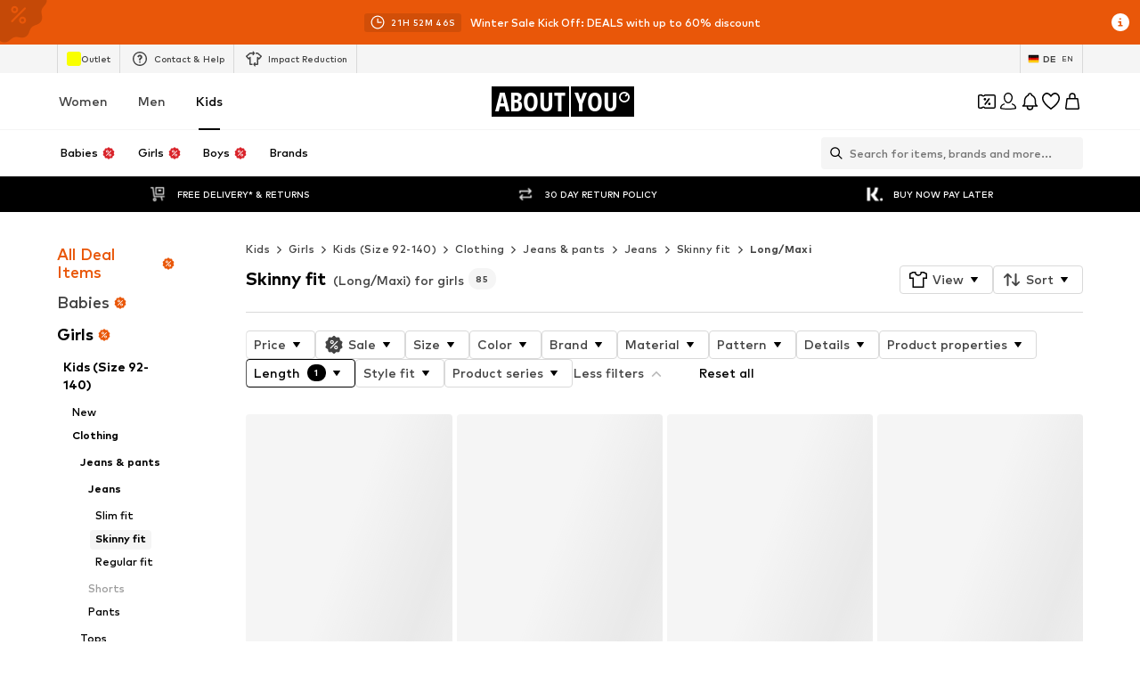

--- FILE ---
content_type: application/javascript
request_url: https://assets.aboutstatic.com/assets/FooterStatic.eager-BlRrG-9t.js
body_size: 3699
content:
const __vite__mapDeps=(i,m=__vite__mapDeps,d=(m.f||(m.f=[typeof window !== 'undefined' ? window.setClientPublicPath("assets/SubscribeToNewsletter-fh7Zu3rx.js") : "/assets/SubscribeToNewsletter-fh7Zu3rx.js",typeof window !== 'undefined' ? window.setClientPublicPath("assets/index-CrSwYqlr.js") : "/assets/index-CrSwYqlr.js",typeof window !== 'undefined' ? window.setClientPublicPath("assets/NewsLetterSubscription-CQsLtc7l.js") : "/assets/NewsLetterSubscription-CQsLtc7l.js",typeof window !== 'undefined' ? window.setClientPublicPath("assets/index.esm-Da6xy3Iy.js") : "/assets/index.esm-Da6xy3Iy.js",typeof window !== 'undefined' ? window.setClientPublicPath("assets/CouponWalletLoading-DcgcPy5f.js") : "/assets/CouponWalletLoading-DcgcPy5f.js",typeof window !== 'undefined' ? window.setClientPublicPath("assets/useFacebookLoginHandler-CIFuvUbd.js") : "/assets/useFacebookLoginHandler-CIFuvUbd.js",typeof window !== 'undefined' ? window.setClientPublicPath("assets/cmsWebSDK-DUIN-dr2.js") : "/assets/cmsWebSDK-DUIN-dr2.js",typeof window !== 'undefined' ? window.setClientPublicPath("assets/content_blocks-BHjC_Lk6.js") : "/assets/content_blocks-BHjC_Lk6.js"])))=>i.map(i=>d[i]);
import{j as s,s as r,a3 as m,ar as K,a8 as L,gl as Y,a1 as C,I as J,O as f,k as E,ah as X,m as k,S as d,dA as Z,c3 as Q,r as j,W as ee,gm as se,b1 as te,gn as c,go as p,l as P,cz as ne,gp as ae,a as F,gq as re,gr as oe,a7 as ie,J as le,gs as ce,D as pe,gt as de,gu as ue,gv as me,ea as xe}from"./index-CrSwYqlr.js";import{H as he}from"./HorizontalList-CyWXfhrR.js";import{C as Se,U as ge}from"./UspList-SycodPhm.js";import{F as Le}from"./defaults-B6EllxP6.js";import{c as je}from"./Headings-LyGyrNr7.js";import{D as w}from"./stream_progress-BxlMF0xm.js";import{H as Ie}from"./HorizontalLogoList-vhSZJUJz.js";import{D as fe}from"./CouponWalletLoading-DcgcPy5f.js";const ke=({link:e})=>s.jsx(be,{"data-testid":"Link",to:e.href,children:e.label}),ye=()=>m,be=r(ye())({name:"StyledLink",class:"sgia4or",propsAsIs:!0}),_e=({links:e,...t})=>s.jsx(Le,{as:"menu",...t,children:e.map((n,a)=>s.jsx(ke,{link:n},a))}),Ae=({title:e,...t})=>s.jsx(we,{"data-testid":"LinkHeader",...t,children:e}),Te=({label:e,href:t,...n})=>s.jsx(ve,{"data-testid":"LinkHeader",to:t,...n,children:e}),Ce=()=>je,we=r(Ce())({name:"StyledHeading",class:"s1wddlpb",propsAsIs:!0}),$e=()=>K,ve=r($e())({name:"StyledLink",class:"s1r582i9",propsAsIs:!0}),H=({linkGroups:e,className:t,testId:n})=>s.jsx(Ee,{"data-testid":n!=null?n:"links",className:t,children:e.map(a=>typeof a.title=="string"?s.jsxs(L.Fragment,{children:[s.jsx(Ae,{title:a.title}),s.jsx($,{links:a.links})]},a.title):s.jsxs(L.Fragment,{children:[s.jsx(Te,{label:a.title.label,href:a.title.href}),s.jsx($,{"data-testid":"section-links",links:a.links})]},a.title.label))}),Ee=r("section")({name:"Sections",class:"s3hgdk7",propsAsIs:!1}),Pe=()=>_e,$=r(Pe())({name:"StyledLinkSection",class:"sgodldj",propsAsIs:!0}),Fe=({entries:e})=>s.jsx(Oe,{"data-testid":"contactLinks",children:e.map((t,n)=>s.jsx(He,{entry:t},n))}),He=({entry:e})=>{const t={PHONE:C.Phone,VIP_WHATSAPP:C.Vip,CHAT:Y.Chat}[e.type];return s.jsxs(Be,{to:e.href,"data-testid":e.type,"aria-label":void 0,children:[s.jsx(Ne,{asset:t,size:"S"}),e.type==="PHONE"?s.jsxs(s.Fragment,{children:["‎",e.label]}):e.label]})},Oe=r("div")({name:"Wrapper",class:"w1vasqvv",propsAsIs:!1}),We=()=>J,Ne=r(We())({name:"StyledIcon",class:"stv1l3e",propsAsIs:!0}),ze=()=>m,Be=r(ze())({name:"ContactItemWrapper",class:"c1xdhdo2",propsAsIs:!0}),De=({entries:e})=>{const{t}=f();return s.jsx(Ve,{"data-testid":"socialLinks",children:e.map((n,a)=>n.image?s.jsx(Me,{to:n.href,"aria-label":t("Social link"),children:s.jsx(qe,{src:n.image.url,alt:n.image.description,breakpoints:[],ratio:"1:1",widths:[75],loading:"lazy",importance:"low"})},a):null)})},Ue=()=>he,Ve=r(Ue())({name:"SocialLinksWrapper",class:"s1xz571t",propsAsIs:!0}),Re=()=>m,Me=r(Re())({name:"SocialLinkItem",class:"s1r2cs61",propsAsIs:!0}),Ge=()=>E,qe=r(Ge())({name:"StyledImage",class:"sf5b6m5",propsAsIs:!0}),Ke=({links:e,copyrightText:t,className:n})=>s.jsxs(Ye,{className:n,"data-testid":"legalLinks",children:[s.jsx(Je,{children:e.map((a,o)=>a.href?s.jsx(es,{to:a.href,children:a.label},o):s.jsx(ts,{onClick:a.onClick,children:a.label},o))}),s.jsx(Ze,{dangerouslySetInnerHTML:{__html:t}})]}),Ye=r("div")({name:"Wrapper",class:"w1tkhfzf",propsAsIs:!1}),Je=r("nav")({name:"LinksWrapper",class:"ls5xo34",propsAsIs:!1}),Xe=()=>k,Ze=r(Xe())({name:"StyledText",class:"s95nab1",propsAsIs:!0}),Qe=()=>m,es=r(Qe())({name:"LinkItem",class:"l1u0o49d",propsAsIs:!0}),ss=()=>X,ts=r(ss())({name:"TextButton",class:"t1359tts",propsAsIs:!0}),ns=({links:e,heading:t,testId:n,...a})=>s.jsxs(is,{"data-testid":n||"linksSection",...a,children:[s.jsx(os,{size:"px12",children:t}),e.map((o,i)=>s.jsx(as,{link:o},i))]}),as=({link:e})=>s.jsxs(cs,{to:e.href,"aria-label":void 0,children:[e.image?s.jsx(ds,{src:e.image.url,alt:e.image.description,breakpoints:[],ratio:"1:1",widths:[75],loading:"lazy",importance:"low"}):null,s.jsx("span",{children:e.label})]}),rs=()=>k,os=r(rs())({name:"Heading",class:"hi3nx0w",propsAsIs:!0}),is=r("div")({name:"Wrapper",class:"w18uzvg5",propsAsIs:!1}),ls=()=>m,cs=r(ls())({name:"ItemWrapper",class:"i12hed2q",propsAsIs:!0}),ps=()=>E,ds=r(ps())({name:"StyledImage",class:"safyh3o",propsAsIs:!0}),O=()=>s.jsxs(us,{children:[s.jsx(d,{$width:"80%",$height:"32px"}),s.jsx(d,{$width:"90%",$height:"36px"}),s.jsx(d,{$width:"70%",$height:"20px"}),s.jsx(d,{$width:"100%",$height:"48px"}),s.jsx(xs,{$width:"50%",$height:"48px"}),s.jsx(d,{$width:"100%",$height:"54px",disableSpaceBelow:!0})]}),us=r("div")({name:"Wrapper",class:"wuiy043",propsAsIs:!1}),ms=()=>d,xs=r(ms())({name:"ButtonSkeleton",class:"bee4kuk",propsAsIs:!0}),hs="###STATIC_FOOTER###";function Ss(){window&&window.UC_UI&&window.UC_UI.showSecondLayer()}const gs=e=>(e!=null?e:[]).filter(t=>{var n;return((n=t==null?void 0:t.type)==null?void 0:n.$case)!=="socialLink"}).map(t=>{var n;switch((n=t.type)==null?void 0:n.$case){case"phone":return{type:"PHONE",label:t.type.phone.label,href:t.type.phone.href};case"chat":return{type:"CHAT",label:t.type.chat.label,href:t.type.chat.href};case"vipWhatsappPhone":return{type:"VIP_WHATSAPP",label:t.type.vipWhatsappPhone.label,href:t.type.vipWhatsappPhone.href};default:return null}}).filter(t=>!!t),Ls=e=>(e!=null?e:[]).map(t=>{var n;return((n=t.type)==null?void 0:n.$case)==="socialLink"?t.type.socialLink:null}).filter(Z),y=e=>{var t;return((t=e.action)==null?void 0:t.$case)==="href"?e.action.href.url:void 0},js=e=>{var t;return((t=e.action)==null?void 0:t.$case)==="openConsentOptions"?Ss:void 0};function h(e){return e.map(t=>({label:t.label,href:y(t)||""}))}function Is(e){return e.map(t=>({label:t.label,href:y(t),onClick:js(t)}))}function fs(e){return e.map(t=>({title:t.title,links:h(t.links)}))}function ks(e){return e.map(t=>typeof t.title=="string"?{title:{label:t.title,href:"/"},links:h(t.links)}:{title:{label:t.title.label,href:y(t.title)},links:h(t.links)})}const ys=e=>{const t=/(?:https?:\/\/)?(?:www\.)?(?:[\da-z\.-]+)\.(?:[a-z\.]{2,6})(?:\/[^\s]*)?/g,n=e.match(t);return n&&n.forEach(a=>{e=e.replace(a,`<a href="${a}" target="_blank">${a}</a>`)}),e},bs=({contactInfoEntries:e,socialLinks:t})=>s.jsxs(_s,{"data-testid":"contactsSection",children:[s.jsx(Ts,{dataTestId:"footerLogo"}),s.jsx(Fe,{entries:e}),s.jsx(De,{entries:t})]}),_s=r("div")({name:"Wrapper",class:"w10g89f4",propsAsIs:!1}),As=()=>Q,Ts=r(As())({name:"StyledLogo",class:"s6jc7xh",propsAsIs:!0}),Cs=({groupedSections:e})=>{const[t,n]=j.useState(null),{t:a}=f();return e.length?s.jsx(Se,{openerContent:s.jsx($s,{children:t}),bodyContent:s.jsx(Es,{linkGroups:e,testId:"groupedSectionLinks"}),onChange:o=>n(o?"":a("More")),startCollapsed:!1,collapseOnClient:!0,minHeight:150}):null},ws=()=>k,$s=r(ws())({name:"Opener",class:"o13sifkg",propsAsIs:!0}),vs=()=>H,Es=r(vs())({name:"StyledLinkSections",class:"sydp39e",propsAsIs:!0}),Ps=P(()=>F(()=>import("./SubscribeToNewsletter-fh7Zu3rx.js"),__vite__mapDeps([0,1]),import.meta.url).then(e=>({default:e.SubscribeToNewsletter}))),Fs=P(()=>F(()=>import("./NewsLetterSubscription-CQsLtc7l.js"),__vite__mapDeps([2,1,3,4,5,6,7]),import.meta.url).then(e=>({default:e.NewsLetterSubscription})),{fallback:s.jsx(O,{})}),Hs=({usps:e,paymentProviders:t,contactInfoEntries:n,socialLinks:a,serviceLinks:o,legalLinks:i,copyrightText:u,certificateLinks:N,sections:z,groupedSections:B,disclaimers:D,uspItemsToDisplayPerSlide:U,hideCategories:b,hideNewsletterForm:V,hidePaymentInfoSection:R})=>{const{t:x}=f(),_=se(),{zalandoUrl:A}=te(),[l,T]=j.useState(null),M=(S,g)=>{T([S,g])},G=()=>{l==null||l[1](),T(null)},q=j.useMemo(()=>_?x('{copyrightText} - Part of the <a href="{zalandoUrl}">Zalando</a> Group',{copyrightText:u,zalandoUrl:A}):u,[u,_,x,A]);return s.jsxs(s.Fragment,{children:[s.jsx(c,{area:p.STATIC.PAYMENT_SECTION,children:!R&&s.jsxs(s.Fragment,{children:[s.jsx(ge,{testId:"footerUspSlider",itemsPerSlide:U,durationPerItemInMs:2500,items:e,type:"secondary"}),s.jsx(Js,{items:t,padded:!0,monochrome:!0,dataTestId:"paymentProviders",withBorder:!0})]})}),s.jsx(c,{area:p.STATIC.NEWS_LETTER,children:!V&&s.jsxs(s.Fragment,{children:[s.jsx(Os,{onNewsletterSubscribe:M}),s.jsx(w,{})]})}),s.jsx(c,{area:p.STATIC.SECTION_LINKS,children:!b&&s.jsx(I,{children:s.jsx(Ms,{linkGroups:z})})}),s.jsx(c,{area:p.STATIC.GROUPED_SECTIONS,children:!b&&s.jsxs(s.Fragment,{children:[s.jsx(I,{children:s.jsx(Cs,{groupedSections:B})}),s.jsx(w,{})]})}),s.jsx(c,{area:p.STATIC.FLEXIBLE_SECTIONS,children:s.jsxs(Ks,{children:[s.jsx(bs,{contactInfoEntries:n,socialLinks:a}),s.jsx(v,{heading:x("Customer care"),links:o,testId:"customerCareLinks"}),s.jsx(v,{heading:x("Secure shopping"),links:N,testId:"secureShoppingCertificates"}),s.jsx("div",{children:D.map((S,g)=>s.jsx(Vs,{text:ys(S)},g))})]})}),s.jsx(c,{area:p.STATIC.LEGAL_LINKS,children:s.jsx(Ds,{links:i,copyrightText:q})}),l&&s.jsx(Ps,{email:l[0].email,gender:l[0].gender,resetForm:G})]})},Os=({onNewsletterSubscribe:e})=>{const{ref:t,inView:n}=ne({triggerOnce:!0,rootMargin:"250px"});return s.jsx("div",{ref:t,children:n?s.jsx(ae,{ErrorComponent:Ns,renderContext:"footer_newsletter",children:s.jsx(Fs,{onNewsletterSubscribe:e})}):s.jsx(O,{})})},Ws=L.memo(function({footer:e,hideCategories:t=!1,hidePaymentSections:n=!1,hideNewsletterForm:a=!1,uspItemsToDisplayPerSlide:o=1.5}){const i=zs(e.legalLinks);return s.jsx(Hs,{usps:e.usps,sections:fs(e.linksSections),groupedSections:ks(e.groupedSections),contactInfoEntries:gs(e.contactInfo),paymentProviders:e.paymentDeliveryMethods,socialLinks:Ls(e.contactInfo),certificateLinks:e.certificateLinks,serviceLinks:h(e.serviceLinks),legalLinks:Is(i),copyrightText:e.copyright,disclaimers:e.disclaimers,hideNewsletterForm:a,hideCategories:t,hidePaymentInfoSection:n,uspItemsToDisplayPerSlide:o})}),Ns=()=>null,zs=e=>{const t=ee();return e.filter(n=>{var a;return!(((a=n.action)==null?void 0:a.$case)==="openConsentOptions"&&t)})},Bs=()=>Ke,Ds=r(Bs())({name:"StyledLegalLinks",class:"snm49ex",propsAsIs:!0}),Us=()=>fe,Vs=r(Us())({name:"StyledDisclaimer",class:"s12c2fc6",propsAsIs:!0}),Rs=()=>H,Ms=r(Rs())({name:"StyledLinkSections",class:"sit689k",propsAsIs:!0}),Gs=()=>ns,v=r(Gs())({name:"LinksSectionText",class:"l1k5peso",propsAsIs:!0}),I=r("nav")({name:"Nav",class:"n13zzy26",propsAsIs:!1}),qs=()=>I,Ks=r(qs())({name:"FlexibleSection",class:"fk3lhro",propsAsIs:!0}),Ys=()=>Ie,Js=r(Ys())({name:"StyledHorizontalLogoList",class:"sg4ltv3",propsAsIs:!0}),Xs=()=>{const e=re(),t=oe(),{initialTargetGroup:n}=ie();return le(ce,{isVip:e,sessionTargetGroup:n!=null?n:null,identifier:t!=null?t:null},{transformCacheKey(a){const{identifier:o,sessionTargetGroup:i,...u}=a.params;return{...a,params:u}},nonEssential:!0})},Zs=e=>s.jsx(pe,{request:Xs(),Error:()=>null,Loading:Qs,View:Ws,viewProps:e}),Qs=()=>s.jsx(de,{}),W=()=>{const e=xe()==="checkout";return s.jsx(Zs,{hideNewsletterForm:e,hideCategories:e,uspItemsToDisplayPerSlide:3})},et=()=>s.jsx(ue,{placeholder:hs,children:s.jsx(W,{})}),st=()=>s.jsx(me,{children:s.jsx(W,{})}),pt=Object.freeze(Object.defineProperty({__proto__:null,CacheableStaticFooter:st,FooterStaticCacheable:et},Symbol.toStringTag,{value:"Module"}));export{hs as C,Zs as F,H as L,pt as a,fs as m};
//# sourceMappingURL=FooterStatic.eager-BlRrG-9t.js.map


--- FILE ---
content_type: image/svg+xml
request_url: https://assets.aboutstatic.com/assets/ic-secondhand-service-Cm19cuYk.svg
body_size: -361
content:
<svg xmlns="http://www.w3.org/2000/svg" viewBox="0 0 24 24"><path d="m20.7 8.6-4-3.4c-.1-.1-.3-.2-.5-.2h-2.3v1.5H16l3.3 2.8-1.5 1.7-1.1-1c-.2-.2-.5-.2-.8-.1-.3.1-.4.4-.4.7v6.9h-2.1l.4-.6c.2-.3.2-.7-.1-.9-.3-.2-.7-.2-.9.1l-1.3 1.7c-.2.2-.2.6 0 .8l1.3 1.7c.1.2.3.3.5.3.1 0 .3 0 .4-.1.3-.2.3-.6.1-.9l-.4-.6h2.8c.4 0 .7-.3.7-.7v-6l.5.4c.2.1.3.2.5.2s.4-.1.5-.3l2.4-2.8c.3-.4.3-.9-.1-1.2zM11.7 7.9 13 6.2c.2-.2.2-.6 0-.8l-1.3-1.7c-.2-.3-.6-.3-.9-.1-.3.2-.3.6-.1.9l.4.5H7.8c-.2 0-.3.1-.5.2l-4 3.4c-.4.3-.4.8-.1 1.1l2.4 2.8c.1.2.3.2.5.3.2 0 .4 0 .5-.2l.5-.4v6c0 .4.3.7.7.7h2.8v-1.5h-2v-6.9c0-.3-.2-.6-.4-.7-.3 0-.6 0-.9.2l-1.1 1-1.4-1.7L8 6.5h3l-.4.6c-.2.3-.2.7.1.9.1.1.3.1.4.1.3 0 .5-.1.6-.2z"/></svg>


--- FILE ---
content_type: application/javascript
request_url: https://assets.aboutstatic.com/assets/HelpCenterChatbotSection-DGkZbLYj.js
body_size: -117
content:
import{O as l,ab as d,j as t,s,I as h,a1 as u,m as o,ac as x}from"./index-CrSwYqlr.js";import{u as C}from"./assertThisInitialized-lLjlnLh4.js";const w=({className:a})=>{const{t:e}=l(),{open:r,isOpening:i}=d(),{isActiveForApp:p,appIntent:n}=C(),c=()=>{if(p&&n){window.location.href=n;return}r()};return t.jsxs(m,{className:a,"data-testid":"helpCenterChatbotSection",children:[t.jsxs(b,{children:[t.jsxs(A,{children:[t.jsx(h,{asset:u.Chatbot,size:"M"}),t.jsx(o,{size:"px18",weight:"mediumHeavy",children:e("Chat with us")})]}),t.jsxs(f,{children:[t.jsx(o,{color:"Grey0",children:e("Didn't find what you looked for?")}),t.jsx(o,{color:"Grey0",children:e("Ask our Chatbot KAY!")})]})]}),t.jsx(I,{isLoading:i,onClick:c,children:e("Start chat")})]})},m=s("div")({name:"Wrapper",class:"w4d15ds",propsAsIs:!1}),b=s("div")({name:"TextWrapper",class:"tvbyfzw",propsAsIs:!1}),A=s("div")({name:"Title",class:"t1loixq0",propsAsIs:!1}),f=s("div")({name:"Subtitle",class:"s11du8dq",propsAsIs:!1}),j=()=>x,I=s(j())({name:"StyledLoadingButton",class:"s1ic81kq",propsAsIs:!0});export{w as H};
//# sourceMappingURL=HelpCenterChatbotSection-DGkZbLYj.js.map
